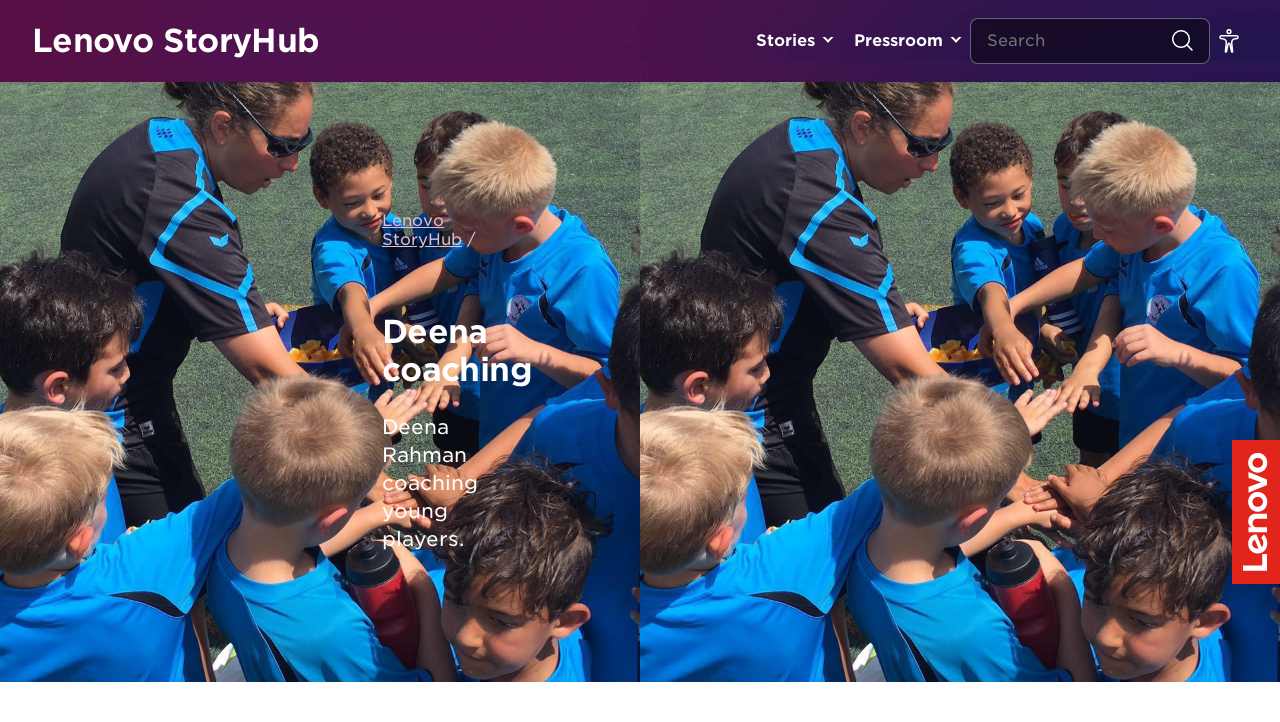

--- FILE ---
content_type: application/javascript
request_url: https://news.lenovo.com/wp-content/litespeed/js/11abd6f6b810a770c5f43a932390bc2c.js?ver=5afd8
body_size: 4538
content:
!function(e){"function"==typeof define&&define.amd?define(["jquery"],e):"object"==typeof exports?module.exports=e(require("jquery")):e(jQuery)}(function(s){var c,l,u=!(s.detectSwipe={version:"2.1.2",enabled:"ontouchstart"in document.documentElement,preventDefault:!0,threshold:20});function f(){this.removeEventListener("touchmove",t),this.removeEventListener("touchend",f),u=!1}function t(e){if(s.detectSwipe.preventDefault&&e.preventDefault(),u){var t,n=e.touches[0].pageX,i=e.touches[0].pageY,r=c-n,a=l-i,o=window.devicePixelRatio||1;Math.abs(r)*o>=s.detectSwipe.threshold?t=0<r?"left":"right":Math.abs(a)*o>=s.detectSwipe.threshold&&(t=0<a?"up":"down"),t&&(f.call(this),s(this).trigger("swipe",t).trigger("swipe"+t))}}function e(e){1==e.touches.length&&(c=e.touches[0].pageX,l=e.touches[0].pageY,u=!0,this.addEventListener("touchmove",t,!1),this.addEventListener("touchend",f,!1))}s.event.special.swipe={setup:function(){this.addEventListener&&this.addEventListener("touchstart",e,!1)}},s.each(["left","up","down","right"],function(){s.event.special["swipe"+this]={setup:function(){s(this).on("swipe",s.noop)}}})}),function(u){"use strict";if(void 0!==u)if(u.fn.jquery.match(/-ajax/))"console"in window&&window.console.info("Featherlight needs regular jQuery, not the slim version.");else{var i=[],r=function(t){return i=u.grep(i,function(e){return e!==t&&0<e.$instance.closest("body").length})},a={allow:1,allowfullscreen:1,frameborder:1,height:1,longdesc:1,marginheight:1,marginwidth:1,mozallowfullscreen:1,name:1,referrerpolicy:1,sandbox:1,scrolling:1,src:1,srcdoc:1,style:1,webkitallowfullscreen:1,width:1},n={keyup:"onKeyUp",resize:"onResize"},o=function(e){u.each(c.opened().reverse(),function(){if(!e.isDefaultPrevented()&&!1===this[n[e.type]](e))return e.preventDefault(),e.stopPropagation(),!1})},s=function(e){if(e!==c._globalHandlerInstalled){c._globalHandlerInstalled=e;var t=u.map(n,function(e,t){return t+"."+c.prototype.namespace}).join(" ");u(window)[e?"on":"off"](t,o)}};c.prototype={constructor:c,namespace:"featherlight",targetAttr:"data-featherlight",variant:null,resetCss:!1,background:null,openTrigger:"click",closeTrigger:"click",filter:null,root:"body",openSpeed:250,closeSpeed:250,closeOnClick:"background",closeOnEsc:!0,closeIcon:"&#10005;",loading:"",persist:!1,otherClose:null,beforeOpen:u.noop,beforeContent:u.noop,beforeClose:u.noop,afterOpen:u.noop,afterContent:u.noop,afterClose:u.noop,onKeyUp:u.noop,onResize:u.noop,type:null,contentFilters:["jquery","image","html","ajax","iframe","text"],setup:function(e,t){"object"!=typeof e||e instanceof u!=!1||t||(t=e,e=void 0);var n=u.extend(this,t,{target:e}),i=n.resetCss?n.namespace+"-reset":n.namespace,r=u(n.background||['<div class="'+i+"-loading "+i+'">','<div class="'+i+'-content">','<button class="'+i+"-close-icon "+n.namespace+'-close" aria-label="Close">',n.closeIcon,"</button>",'<div class="'+n.namespace+'-inner">'+n.loading+"</div>","</div>","</div>"].join("")),a="."+n.namespace+"-close"+(n.otherClose?","+n.otherClose:"");return n.$instance=r.clone().addClass(n.variant),n.$instance.on(n.closeTrigger+"."+n.namespace,function(e){if(!e.isDefaultPrevented()){var t=u(e.target);("background"===n.closeOnClick&&t.is("."+n.namespace)||"anywhere"===n.closeOnClick||t.closest(a).length)&&(n.close(e),e.preventDefault())}}),this},getContent:function(){if(!1!==this.persist&&this.$content)return this.$content;var t=this,e=this.constructor.contentFilters,n=function(e){return t.$currentTarget&&t.$currentTarget.attr(e)},i=n(t.targetAttr),r=t.target||i||"",a=e[t.type];if(!a&&r in e&&(a=e[r],r=t.target&&i),r=r||n("href")||"",!a)for(var o in e)t[o]&&(a=e[o],r=t[o]);if(!a){var s=r;if(r=null,u.each(t.contentFilters,function(){return(a=e[this]).test&&(r=a.test(s)),!r&&a.regex&&s.match&&s.match(a.regex)&&(r=s),!r}),!r)return"console"in window&&window.console.error("Featherlight: no content filter found "+(s?' for "'+s+'"':" (no target specified)")),!1}return a.process.call(t,r)},setContent:function(e){return this.$instance.removeClass(this.namespace+"-loading"),this.$instance.toggleClass(this.namespace+"-iframe",e.is("iframe")),this.$instance.find("."+this.namespace+"-inner").not(e).slice(1).remove().end().replaceWith(u.contains(this.$instance[0],e[0])?"":e),this.$content=e.addClass(this.namespace+"-inner"),this},open:function(t){var n=this;if(n.$instance.hide().appendTo(n.root),!(t&&t.isDefaultPrevented()||!1===n.beforeOpen(t))){t&&t.preventDefault();var e=n.getContent();if(e)return i.push(n),s(!0),n.$instance.fadeIn(n.openSpeed),n.beforeContent(t),u.when(e).always(function(e){n.setContent(e),n.afterContent(t)}).then(n.$instance.promise()).done(function(){n.afterOpen(t)})}return n.$instance.detach(),u.Deferred().reject().promise()},close:function(e){var t=this,n=u.Deferred();return!1===t.beforeClose(e)?n.reject():(0===r(t).length&&s(!1),t.$instance.fadeOut(t.closeSpeed,function(){t.$instance.detach(),t.afterClose(e),n.resolve()})),n.promise()},resize:function(e,t){if(e&&t){this.$content.css("width","").css("height","");var n=Math.max(e/(this.$content.parent().width()-1),t/(this.$content.parent().height()-1));1<n&&(n=t/Math.floor(t/n),this.$content.css("width",e/n+"px").css("height",t/n+"px"))}},chainCallbacks:function(e){for(var t in e)this[t]=u.proxy(e[t],this,u.proxy(this[t],this))}},u.extend(c,{id:0,autoBind:"[data-featherlight]",defaults:c.prototype,contentFilters:{jquery:{regex:/^[#.]\w/,test:function(e){return e instanceof u&&e},process:function(e){return!1!==this.persist?u(e):u(e).clone(!0)}},image:{regex:/\.(png|jpg|jpeg|gif|tiff?|bmp|svg)(\?\S*)?$/i,process:function(e){var t=u.Deferred(),n=new Image,i=u('<img src="'+e+'" alt="" class="'+this.namespace+'-image" />');return n.onload=function(){i.naturalWidth=n.width,i.naturalHeight=n.height,t.resolve(i)},n.onerror=function(){t.reject(i)},n.src=e,t.promise()}},html:{regex:/^\s*<[\w!][^<]*>/,process:function(e){return u(e)}},ajax:{regex:/./,process:function(e){var n=u.Deferred(),i=u("<div></div>").load(e,function(e,t){"error"!==t&&n.resolve(i.contents()),n.fail()});return n.promise()}},iframe:{process:function(e){var t=new u.Deferred,n=u("<iframe/>"),i=function(e,t){var n={},i=new RegExp("^"+t+"([A-Z])(.*)");for(var r in e){var a=r.match(i);a&&(n[(a[1]+a[2].replace(/([A-Z])/g,"-$1")).toLowerCase()]=e[r])}return n}(this,"iframe"),r=function(e,t){var n={};for(var i in e)i in t&&(n[i]=e[i],delete e[i]);return n}(i,a);return n.hide().attr("src",e).attr(r).css(i).on("load",function(){t.resolve(n.show())}).appendTo(this.$instance.find("."+this.namespace+"-content")),t.promise()}},text:{process:function(e){return u("<div>",{text:e})}}},functionAttributes:["beforeOpen","afterOpen","beforeContent","afterContent","beforeClose","afterClose"],readElementConfig:function(e,t){var i=this,r=new RegExp("^data-"+t+"-(.*)"),a={};return e&&e.attributes&&u.each(e.attributes,function(){var e=this.name.match(r);if(e){var t=this.value,n=u.camelCase(e[1]);if(0<=u.inArray(n,i.functionAttributes))t=new Function(t);else try{t=JSON.parse(t)}catch(e){}a[n]=t}}),a},extend:function(e,t){var n=function(){this.constructor=e};return n.prototype=this.prototype,e.prototype=new n,e.__super__=this.prototype,u.extend(e,this,t),e.defaults=e.prototype,e},attach:function(r,a,o){var s=this;"object"!=typeof a||a instanceof u!=!1||o||(o=a,a=void 0);var c,e=(o=u.extend({},o)).namespace||s.defaults.namespace,l=u.extend({},s.defaults,s.readElementConfig(r[0],e),o),t=function(e){var t=u(e.currentTarget),n=u.extend({$source:r,$currentTarget:t},s.readElementConfig(r[0],l.namespace),s.readElementConfig(e.currentTarget,l.namespace),o),i=c||t.data("featherlight-persisted")||new s(a,n);"shared"===i.persist?c=i:!1!==i.persist&&t.data("featherlight-persisted",i),n.$currentTarget.blur&&n.$currentTarget.blur(),i.open(e)};return r.on(l.openTrigger+"."+l.namespace,l.filter,t),{filter:l.filter,handler:t}},current:function(){var e=this.opened();return e[e.length-1]||null},opened:function(){var t=this;return r(),u.grep(i,function(e){return e instanceof t})},close:function(e){var t=this.current();if(t)return t.close(e)},_onReady:function(){var i=this;if(i.autoBind){var r=u(i.autoBind);r.each(function(){i.attach(u(this))}),u(document).on("click",i.autoBind,function(e){if(!e.isDefaultPrevented()){var t=u(e.currentTarget);if(r.length!==(r=r.add(t)).length){var n=i.attach(t);(!n.filter||0<u(e.target).parentsUntil(t,n.filter).length)&&n.handler(e)}}})}},_callbackChain:{onKeyUp:function(e,t){return 27===t.keyCode?(this.closeOnEsc&&u.featherlight.close(t),!1):e(t)},beforeOpen:function(e,t){return u(document.documentElement).addClass("with-featherlight"),this._previouslyActive=document.activeElement,this._$previouslyTabbable=u("a, input, select, textarea, iframe, button, iframe, [contentEditable=true]").not("[tabindex]").not(this.$instance.find("button")),this._$previouslyWithTabIndex=u("[tabindex]").not('[tabindex="-1"]'),this._previousWithTabIndices=this._$previouslyWithTabIndex.map(function(e,t){return u(t).attr("tabindex")}),this._$previouslyWithTabIndex.add(this._$previouslyTabbable).attr("tabindex",-1),document.activeElement.blur&&document.activeElement.blur(),e(t)},afterClose:function(e,t){var n=e(t),i=this;return this._$previouslyTabbable.removeAttr("tabindex"),this._$previouslyWithTabIndex.each(function(e,t){u(t).attr("tabindex",i._previousWithTabIndices[e])}),this._previouslyActive.focus(),0===c.opened().length&&u(document.documentElement).removeClass("with-featherlight"),n},onResize:function(e,t){return this.resize(this.$content.naturalWidth,this.$content.naturalHeight),e(t)},afterContent:function(e,t){var n=e(t);return this.$instance.find("[autofocus]:not([disabled])").focus(),this.onResize(t),n}}}),u.featherlight=c,u.fn.featherlight=function(e,t){return c.attach(this,e,t),this},u(document).ready(function(){c._onReady()})}else"console"in window&&window.console.info("Too much lightness, Featherlight needs jQuery.");function c(e,t){if(!(this instanceof c)){var n=new c(e,t);return n.open(),n}this.id=c.id++,this.setup(e,t),this.chainCallbacks(c._callbackChain)}}(jQuery),function(a){"use strict";var e=function(e){window.console&&window.console.warn&&window.console.warn("FeatherlightGallery: "+e)};if(void 0===a)return e("Too much lightness, Featherlight needs jQuery.");if(!a.featherlight)return e("Load the featherlight plugin before the gallery plugin");var t="ontouchstart"in window||window.DocumentTouch&&document instanceof DocumentTouch,n=a.event&&a.event.special.swipeleft&&a,i=window.Hammer&&function(e){var t=new window.Hammer.Manager(e[0]);return t.add(new window.Hammer.Swipe),t},r=t&&(n||i);t&&!r&&e("No compatible swipe library detected; one must be included before featherlightGallery for swipe motions to navigate the galleries.");var o={afterClose:function(e,t){var n=this;return n.$instance.off("next."+n.namespace+" previous."+n.namespace),n._swiper&&(n._swiper.off("swipeleft",n._swipeleft).off("swiperight",n._swiperight),n._swiper=null),e(t)},beforeOpen:function(e,t){var n=this;return n.$instance.on("next."+n.namespace+" previous."+n.namespace,function(e){var t="next"===e.type?1:-1;n.navigateTo(n.currentNavigation()+t)}),r&&(n._swiper=r(n.$instance).on("swipeleft",n._swipeleft=function(){n.$instance.trigger("next")}).on("swiperight",n._swiperight=function(){n.$instance.trigger("previous")}),n.$instance.addClass(this.namespace+"-swipe-aware",r)),n.$instance.find("."+n.namespace+"-content").append(n.createNavigation("previous")).append(n.createNavigation("next")),e(t)},beforeContent:function(e,t){var n=this.currentNavigation(),i=this.slides().length;return this.$instance.toggleClass(this.namespace+"-first-slide",0===n).toggleClass(this.namespace+"-last-slide",n===i-1),e(t)},onKeyUp:function(e,t){var n={37:"previous",39:"next"}[t.keyCode];return n?(this.$instance.trigger(n),!1):e(t)}};function s(e,t){if(!(this instanceof s)){var n=new s(a.extend({$source:e,$currentTarget:e.first()},t));return n.open(),n}a.featherlight.apply(this,arguments),this.chainCallbacks(o)}a.featherlight.extend(s,{autoBind:"[data-featherlight-gallery]"}),a.extend(s.prototype,{previousIcon:"&#9664;",nextIcon:"&#9654;",galleryFadeIn:100,galleryFadeOut:300,slides:function(){return this.filter?this.$source.find(this.filter):this.$source},images:function(){return e("images is deprecated, please use slides instead"),this.slides()},currentNavigation:function(){return this.slides().index(this.$currentTarget)},navigateTo:function(e){var t=this,n=t.slides(),i=n.length,r=t.$instance.find("."+t.namespace+"-inner");return e=(e%i+i)%i,t.$currentTarget=n.eq(e),t.beforeContent(),a.when(t.getContent(),r.fadeTo(t.galleryFadeOut,.2)).always(function(e){t.setContent(e),t.afterContent(),e.fadeTo(t.galleryFadeIn,1)})},createNavigation:function(t){var n=this;return a('<span title="'+t+'" class="'+this.namespace+"-"+t+'"><span>'+this[t+"Icon"]+"</span></span>").click(function(e){a(this).trigger(t+"."+n.namespace),e.preventDefault()})}}),a.featherlightGallery=s,a.fn.featherlightGallery=function(e){return s.attach(this,e),this},a(document).ready(function(){s._onReady()})}(jQuery),function(e,i,t){"use strict";var n=i(document.body);function r(e,t){return/(.png|.jpg|.jpeg|.gif|.tiff|.bmp)$/.test(i(t).attr("href").toLowerCase().split("?")[0].split("#")[0])}function a(e,t){var n=i(t).find("a[data-featherlight]");n.attr("data-featherlight")&&n.featherlightGallery({previousIcon:"",nextIcon:""})}function o(){var e;i.featherlight.defaults.closeIcon="",n.find("a[href]").filter(r).attr("data-featherlight","image"),0!==(e=n.find('[class*="gallery"]')).length&&i.each(e,a),n.hasClass("wp-featherlight-captions")&&(i.featherlight.prototype.afterContent=function(){var e=this.$instance,t=function(e){var t=e.parent().find(".wp-caption-text");if(0!==t.length)return t;var n=e.parent().find("figcaption");if(0!==n.length)return n;var i=e.parents(".gallery-item");if(0!==i.length)return i.find(".wp-caption-text");var r=e.parents(".blocks-gallery-item");if(0!==r.length)return r.find("figcaption");var a=e.parents(".tiled-gallery-item");return 0!==a.length?a.find(".tiled-gallery-caption"):""}(this.$currentTarget);e.find(".caption").remove(),0!==t.length&&(i('<div class="caption">').appendTo(e.find(".featherlight-content"))[0].innerHTML=t.html())})}i(document).ready(function(){o()})}(0,jQuery)
;

--- FILE ---
content_type: application/x-javascript;charset=utf-8
request_url: https://s.lenovo.com/id?d_visid_ver=5.5.0&d_fieldgroup=A&mcorgid=F6171253512D2B8C0A490D45%40AdobeOrg&mid=22303507527765937956116575291041003246&ts=1769983530365
body_size: -42
content:
{"mid":"22303507527765937956116575291041003246"}